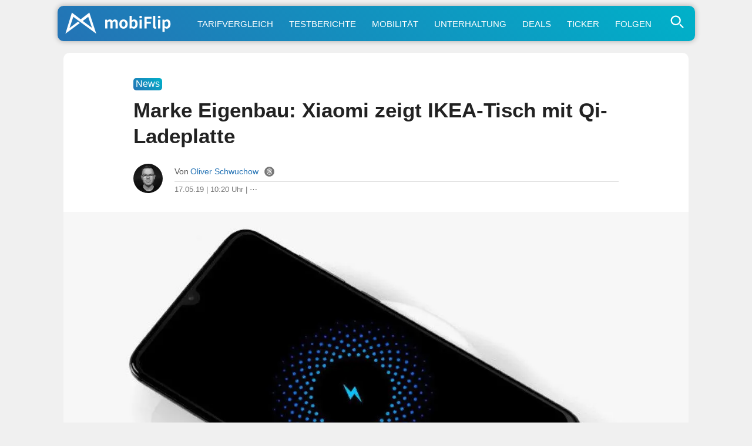

--- FILE ---
content_type: text/html; charset=UTF-8
request_url: https://www.mobiflip.de/shortnews/xiaomi-ikea-tisch-qi-ladeplatte/
body_size: 65569
content:
<!DOCTYPE html>
<html lang="de">
<head>
<meta charset="UTF-8">
<meta name="viewport" content="width=device-width, initial-scale=1.0">
<meta name="referrer" content="no-referrer-when-downgrade">

<title>Marke Eigenbau: Xiaomi zeigt IKEA-Tisch mit Qi-Ladeplatte</title>
<meta name="description" content="Ende 2018 gaben Xiaomi und IKEA offiziell bekannt, dass man eine strategische Partnerschaft eingegangen ist. Produkte wollte man noch keine zeigen und es …">
<meta name="robots" content="index, follow, max-snippet:-1, max-image-preview:large, max-video-preview:-1">
<link rel="canonical" href="https://www.mobiflip.de/shortnews/xiaomi-ikea-tisch-qi-ladeplatte/">

<style>
body{background-color:#f0f0f0;color:#222;font-weight:400;font-style:normal;line-height:100%;font-family:-apple-system,BlinkMacSystemFont,"Segoe UI",Roboto,Helvetica,Arial,sans-serif,"Apple Color Emoji","Segoe UI Emoji","Segoe UI Symbol";margin:0 auto;padding:0;border:0;font-size:100%;vertical-align:baseline;line-height:1}ol,ul{list-style:none}a,a:visited{color:#2473B5;text-decoration:none}a:hover{color:#2b90f5}#site,#site-wrap{overflow:hidden;width:100%}#head-main-wrap{width:100%}#head-main-top{width:100%;z-index:99999}#main-nav-wrap{float:left;width:100%;height:50px;z-index:9999;top:0;background:#fff}#main-nav-cont{width:100%}nav.main-menu-wrap ul li a{color:#999;font-weight:600}nav.main-menu-wrap ul li a:hover{color:#2473B5}h1,h2,h3,h4,h5,h6,h1 a,h2 a,h3 a,h4 a,h5 a,h6 a{color:#222}img{max-width:100%;height:auto}iframe,embed,object,video{max-width:100%}.nav-links-home a{color:#fff}div.wpappbox a{border-bottom:none}#sbutton{display:none}#steady-adblock-overlay-close{margin-top:10px!important}label{cursor:pointer;font-size:1.3em!important;margin-top:-5px!important}#menu-toggle{display:none}#menu{display:none}#menu-toggle:checked + #menu{display:block}#tab-col2{position:fixed}.svg-icon{width:1.2em;height:1.2em;vertical-align:text-bottom}.svg-icon-2{width:1em;height:1em}.svg-icon path,.svg-icon polygon,.svg-icon rect,.svg-icon-2 path,.svg-icon-2 polygon,.svg-icon-2 rect{fill:#777}.svg-icon circle,.svg-icon-2 circle{stroke:#999;stroke-width:1}label{cursor:pointer;font-size:1.3em!important;margin-top:-5px!important}.shortlist-ticker-steady{background:#009E60 !important;}.content-short a[rel*="nofollow"]:after{content: "\22C6";vertical-align: 5px;line-height: 0;font-size: 1.1em;border-bottom: 7px solid #fff;}@-moz-document url-prefix(){.content-short a[rel*=nofollow]:after{font-size:.6em;padding-left:3px;vertical-align:8px;border-bottom:11px solid #fff}}.content-short .update_box_content a[rel*="nofollow"]:after{border-bottom:7px solid #fdf4eb}a.button:after{border-bottom: none !important;}.btn.btn-secondary {background-color: #97a6b5;flex: auto;}.btn.btn-secondary a{color: white;}.buttons .btn.btn-secondary:hover {background-color: #89a;}html {scroll-behavior: smooth;}.content-comments,.comment{scroll-margin-top: 60px;}.comment-meta {line-height: 1.1;}#sidebar-wrap {display: none !important;}.home-wrap-in2 {margin-left:0 !important;}.content-short, .content-comments {max-width: 690px !important;margin: 0 auto !important;}.adslot_1{width:100%;height:280px;margin-bottom:20px;}#home-left-wrap .google-auto-placed{display:none;}.shortpost .google-auto-placed {display:block !important;}.trc_related_container a[rel*="nofollow"]:after{content:none;} .trc_rbox_header {border-top: 4px solid #eee !important;font-size: 0.9em !important;text-transform: uppercase;font-weight: 700 !important;padding: 5px 15px 15px 0 !important;position: relative !important;width: 100% !important;}.link-disclosure a, .link-attribution a{border-bottom: none !important;}
article #dsqkommentare .tbl-expandable-box-btn{border-radius:10px !important;-webkit-appearance:none;background:#2473b5!important;background:-moz-linear-gradient(45deg,#2473b5 0,#00b1c9 100%)!important;background:-webkit-linear-gradient(45deg,#2473b5 0,#00b1c9 100%)!important;background:linear-gradient(45deg,#2473b5 0,#00b1c9 100%)!important;border:none;color:#fff!important;font-weight:500!important;font-size:1em!important;border:none!important;max-width:680px!important;margin:28px 0!important;padding:5px 0;font-family:-apple-system,BlinkMacSystemFont,"Segoe UI",Roboto,Helvetica,Arial,sans-serif,"Apple Color Emoji","Segoe UI Emoji","Segoe UI Symbol"!important}article #dsqkommentare .tbl-expandable-box-btn:hover{background:#00b1c9!important;background:-moz-linear-gradient(45deg,#00b1c9 0,#2473b5 100%)!important;background:-webkit-linear-gradient(45deg,#00b1c9 0,#2473b5 100%)!important;background:linear-gradient(45deg,#00b1c9 0,#2473b5 100%)!important;color:#fff!important}#commenthide{display:none}#respond textarea::placeholder{text-align:center;font-size:1.1em;color:#777;padding:20px 10px}#respond textarea:focus::placeholder{color:transparent}.even .comment-reply-title, .odd .comment-reply-title{display:block}.comment-reply-title{display:none}#respond{padding:0 15px!important}.even #respond,.odd #respond{padding:15px 15px 0!important}.comment-content q,.comment-content blockquote{display:block;font-style:italic;font-size:0.9em;background:linear-gradient(45deg,#fff 0,#efefef 100%)!important;border:1px solid #ccc;border-radius:10px;margin:20px 10px;color:#666;padding:10px}.content-comments blockquote p{margin:0;padding:5px 0}#editor-toolbar{background:#f8f8f8;margin-top:-19px;padding:12px 8px 7px;border:1px solid #ddd;border-bottom-left-radius:10px;border-bottom-right-radius:10px}.even #editor-toolbar,.odd #editor-toolbar{margin-top:-23px}#editor-toolbar button{margin-right:12px;appearance:none;-webkit-appearance:none;border-radius:5px;border:1px solid #ddd;padding:5px 7px;min-width:30px;color:#000;background:#fff;font-family:Menlo,Consolas,Monaco,Liberation Mono,Lucida Console,monospace;}.abobtn{background:#581845;display:inline-block}.autors-widget{margin:20px auto;}#taboola-below-article-thumbnails[data-feed-main-container-id="taboola-below-article-thumbnails"].tbl-feed-full-width{margin-left:0 !important;margin-right:0 !important}.deskyes{margin-top:-5px;}ins.adsbygoogle[data-ad-status="unfilled"]{display:none !important;}img:is([sizes="auto" i],[sizes^="auto," i]){contain-intrinsic-size:3000px 1500px}#breadcrumblist{line-height:1.4}
.comment-form-author input,.comment-form-email input{font-size:inherit;line-height:inherit;font-family:inherit}
</style>

<link rel="dns-prefetch" href="//steady.page">
<link rel="dns-prefetch" href="//steadycdn.com">
<link rel="preconnect" href="//steady.page" crossorigin>
<link rel="preconnect" href="//steadycdn.com" crossorigin>
<link rel="preload" href="https://steady.page/widget_loader/6a1ad8a2-57c6-4a8a-8407-6cfcaa9f0b0f" as="script">
<script>
!function(d,u){var done=false,s=d.createElement("script");s.src=u;s.onload=function(){done=true};d.head.appendChild(s);setTimeout(function(){if(!done){var f=d.createElement("script");f.src=u;f.async=true;d.head.appendChild(f)}},4e3)}(document,"https://steady.page/widget_loader/6a1ad8a2-57c6-4a8a-8407-6cfcaa9f0b0f");
</script>

<script type="steady-switch" data-when="subscription"><!--
<style>
.scroll-to-top{position:fixed;bottom:10px;right:10px;text-decoration:none;background:#ddd;color:#2473b5;padding:10px 15px;border-radius:10px;font-size:15px;z-index:1000;opacity:.8;transition:opacity .3s}.scroll-to-top:hover{opacity:1}@media (max-width:1190px){.scroll-to-top{display:none}}.abobtn{display:none!important}.post-cont-in{margin:auto!important;max-width:690px!important}#post-sidebar-wrap{display:none!important}body.dark-mode,.dark-mode #body-main-wrap{background-color:#222}.dark-mode #content-main a,.dark-mode #content-main a:visited,.dark-mode .content-short a,.dark-mode .content-short a:visited,.dark-mode .price{color:#2b90f5;text-decoration:none}.dark-mode .update_box_content,.dark-mode .info_box_content,.dark-mode .warning_box_content{color:#fff;background:#000}.dark-mode .embed-title,.dark-mode .embed-excerpt{color:#f8f8f8 !important;}.dark-mode #content-main a:hover,.dark-mode .content-short a:hover{color:#55A6F7}#sbutton{display:inline-block;border-radius:1px;background:#291E38!important;border:1px solid #291E38;cursor:pointer;font-size:1.1em;color:#fff;padding:2px 7px 5px;vertical-align:middle!important}.dark-mode #sbutton{background:#333!important;border:1px solid #333}.dark-mode ul.blog-widget-list li,.dark-mode ul.blog-widget-list-ticker li,.dark-mode .wrapper,.dark-mode .shortlist{border-bottom:1px solid #333}.dark-mode ul.blog-widget-list li,.dark-mode ul.blog-widget-list-ticker li{background:#000}.dark-mode .infinite-post, .dark-mode input[id^="spoiler"] ~ .spoiler {background:#000;color:#fff}.dark-mode .blog-widget-text h2,.dark-mode .shortahead,.dark-mode .blog-widget-text h2 a{color:#fff}.dark-mode div.description{background-color:#000;color:#fff}.dark-mode .inf-more-but,.dark-mode .shortlist:first-child,.dark-mode .shortlist-ticker-date,.dark-mode .kurzspancatsingle,.dark-mode .button-short,.dark-mode .button,.dark-mode #subnav li{background:#0a2235!important;background:-moz-linear-gradient(left,#0a2235 0%,#174a75 100%)!important;background:-webkit-linear-gradient(left,#0a2235 0%,#174a75 100%)!important;background:linear-gradient(to right,#0a2235 0%,#174a75 100%)!important;filter:progid:DXImageTransform.Microsoft.gradient(startColorstr='#0a2235',endColorstr='#174a75',GradientType=1)!important}.dark-mode h1.arch-head,.dark-mode h1.cat-head,.dark-mode .archiveinfo{background:#000;color:#FFF;border-bottom:1px solid #333}.dark-mode #mobinav{background:#0a2235!important;background:-moz-linear-gradient(left,#0a2235 0%,#174a75 100%)!important;background:-webkit-linear-gradient(left,#0a2235 0%,#174a75 100%)!important;background:linear-gradient(to right,#0a2235 0%,#174a75 100%)!important;filter:progid:DXImageTransform.Microsoft.gradient(startColorstr='#0a2235',endColorstr='#174a75',GradientType=1)!important}.dark-mode .themen-fly-wrap{background:#000;border:2px solid #333;color:#fff}.dark-mode #foot-wrap{background:#222;color:#fff}.dark-mode .mobihaupt300{background:#000;color:#fff;border:2px solid #333}.dark-mode #post-left-col{background:#000}.dark-mode #disqus_thread{margin:30px -10px 0;padding:0 20px;background:#ddd;border-radius:10px}.dark-mode h1,.dark-mode h2,.dark-mode h3,.dark-mode h4,.dark-mode h5,.dark-mode h6,.dark-mode #content-main h1.post-title,.dark-mode h1.post-title,.dark-mode .produktdatum,.dark-mode #content-main p,.dark-mode #content-main ol li,.dark-mode #content-main ul li,.dark-mode #content-main ol li,.dark-mode #reviewautor,.dark-mode .hreview,.dark-mode .asatitle{color:#fff}.dark-mode .sharep,.dark-mode .sharep a{background:#333;border-bottom:1px solid #333;color:#ddd!important}.dark-mode .quelle{color:#aaa;border-top:4px solid #333}.dark-mode .dag_spoiler,.dark-mode .asadivmain,.dark-mode .embedpostwrapper{background:#333}.dark-mode h1.post-title-short,.dark-mode .content-short p,.dark-mode span.post-header,.dark-mode .post-info-text,.dark-mode .content-short li{color:#fff}.dark-mode .shortpost{background:#000}.dark-mode .comment-reply-title{color:#f8f8f8}.dark-mode .embed-content {color:#f8f8f8;background:#222}.post-header-div{margin-top:15px}#adslot_1,.leader-wrap{display:none !important;}.dark-mode .content-short a[rel*="nofollow"]:after{border-bottom: 7px solid #000;}.comments-area {margin:45px 0!important;}.dark-mode .blog-widget-text-featured h2,.dark-mode p.description_content {-webkit-text-fill-color: #fff;background:none;}.dark-mode .content-short blockquote{color:#f8f8f8!important;background:#333}.dark-mode .comment-body,.dark-mode #respond {color:#f8f8f8!important;background:#222!important;}.dark-mode #breadcrumblist{color:#f8f8f8;}.logo-link::after{content:"+";position:absolute;top:3px;right:5px;font-size:20px;color:#fff;font-weight:500;width:20px;height:20px;text-align:center;line-height:20px}</style>
--></script>
<link rel="icon" type="image/png" href="/favicon-512x512.png" sizes="512x512" />
<link rel="icon" type="image/png" href="/favicon-96x96.png" sizes="96x96" />
<link rel="icon" type="image/png" href="/favicon-32x32.png" sizes="32x32" />
<link rel="icon" type="image/png" href="/favicon-16x16.png" sizes="16x16" />
<link rel="icon" href="/favicon.ico" />
<link rel="icon" type="image/svg+xml" href="/favicon.svg" />
<link rel="apple-touch-icon" sizes="180x180" href="/apple-touch-icon.png" />
<link rel="manifest" href="/site.webmanifest" />
<link rel="mask-icon" href="/safari-pinned-tab.svg" color="#2473b5" />
<meta name="msapplication-TileColor" content="#ffffff" />
<meta name="theme-color" content="#f0f0f0">
<link rel="alternate" type="application/rss+xml" title="mobiFlip Feed" href="https://www.mobiflip.de/feed/" />
 
<meta property="fb:pages" content="101999136772" />	
<meta property="fb:app_id" content="894419817320700" />
<meta property="article:author" content="https://www.facebook.com/schwuchow" /> 
<meta property='article:publisher' content='https://www.facebook.com/mobiFlip' />
 
<script type="text/javascript">
/* <![CDATA[ */
window.koko_analytics = {"url":"https:\/\/www.mobiflip.de\/koko-analytics-collect.php","site_url":"https:\/\/www.mobiflip.de","post_id":374929,"path":"\/shortnews\/xiaomi-ikea-tisch-qi-ladeplatte\/","method":"fingerprint","use_cookie":false};
/* ]]> */
</script>
<link rel='preconnect' href='//i0.wp.com' />
<link rel='stylesheet' id='mvp-style-css' href='https://www.mobiflip.de/wp-content/themes/mobiThemeV3/style.3.0.8.min.css' type='text/css' media='all' />
<link rel='shortlink' href='https://www.mobiflip.de/?p=374929' />
<meta property="og:title" content="Marke Eigenbau: Xiaomi zeigt IKEA-Tisch mit Qi-Ladeplatte" />
<meta property="og:description" content="Ende 2018 gaben Xiaomi und IKEA offiziell bekannt, dass man eine strategische Partnerschaft eingegangen ist. Produkte wollte man noch keine zeigen und es …" />
<meta property="og:type" content="article" />
<meta property="og:url" content="https://www.mobiflip.de/shortnews/xiaomi-ikea-tisch-qi-ladeplatte/" />
<meta property="og:site_name" content="mobiFlip" />
<meta property="og:locale" content="de_DE" />
<meta property="og:image" content="https://i0.wp.com/www.mobiflip.de/wp-content/uploads/2019/02/xiaomi-qi-20-w-ladeplatte.jpg?fit=1200%2C739&#038;ssl=1" />
<meta property="og:image:width" content="1600" />
<meta property="og:image:height" content="927" />
<meta property="article:published_time" content="2019-05-17T10:20:22+02:00" />
<meta property="article:modified_time" content="2019-05-17T10:12:37+02:00" />
<meta property="article:tag" content="aff" />
<meta property="article:tag" content="Android" />
<meta property="article:tag" content="ikea" />
<meta property="article:tag" content="Xiaomi" />
<meta name="twitter:card" content="summary_large_image" />
<meta name="twitter:title" content="Marke Eigenbau: Xiaomi zeigt IKEA-Tisch mit Qi-Ladeplatte" />
<meta name="twitter:description" content="Ende 2018 gaben Xiaomi und IKEA offiziell bekannt, dass man eine strategische Partnerschaft eingegangen ist. Produkte wollte man noch keine zeigen und es …" />
<meta name="twitter:image" content="https://i0.wp.com/www.mobiflip.de/wp-content/uploads/2019/02/xiaomi-qi-20-w-ladeplatte.jpg?fit=1200%2C739&#038;ssl=1" />
<meta name="twitter:site" content="@mobiFlip" />
<link rel="amphtml" href="https://www.mobiflip.de/shortnews/xiaomi-ikea-tisch-qi-ladeplatte/amp/"><script type="steady-switch" data-when="no-subscription"><!--
<script async src="https://pagead2.googlesyndication.com/pagead/js/adsbygoogle.js?client=ca-pub-1422025147094863" crossorigin="anonymous"></script>
<script type="text/javascript">
  window._taboola = window._taboola || [];
  _taboola.push({article:'auto'});
  !function (e, f, u, i) {
    if (!document.getElementById(i)){
      e.async = 1;
      e.src = u;
      e.id = i;
      f.parentNode.insertBefore(e, f);
    }
  }(document.createElement('script'),
  document.getElementsByTagName('script')[0],
  '//cdn.taboola.com/libtrc/mobiflip/loader.js',
  'tb_loader_script');
  if(window.performance && typeof window.performance.mark == 'function')
    {window.performance.mark('tbl_ic');}
</script>
 --></script>
  
<style id='global-styles-inline-css' type='text/css'>
:root{--wp--preset--aspect-ratio--square: 1;--wp--preset--aspect-ratio--4-3: 4/3;--wp--preset--aspect-ratio--3-4: 3/4;--wp--preset--aspect-ratio--3-2: 3/2;--wp--preset--aspect-ratio--2-3: 2/3;--wp--preset--aspect-ratio--16-9: 16/9;--wp--preset--aspect-ratio--9-16: 9/16;--wp--preset--color--black: #000000;--wp--preset--color--cyan-bluish-gray: #abb8c3;--wp--preset--color--white: #ffffff;--wp--preset--color--pale-pink: #f78da7;--wp--preset--color--vivid-red: #cf2e2e;--wp--preset--color--luminous-vivid-orange: #ff6900;--wp--preset--color--luminous-vivid-amber: #fcb900;--wp--preset--color--light-green-cyan: #7bdcb5;--wp--preset--color--vivid-green-cyan: #00d084;--wp--preset--color--pale-cyan-blue: #8ed1fc;--wp--preset--color--vivid-cyan-blue: #0693e3;--wp--preset--color--vivid-purple: #9b51e0;--wp--preset--gradient--vivid-cyan-blue-to-vivid-purple: linear-gradient(135deg,rgb(6,147,227) 0%,rgb(155,81,224) 100%);--wp--preset--gradient--light-green-cyan-to-vivid-green-cyan: linear-gradient(135deg,rgb(122,220,180) 0%,rgb(0,208,130) 100%);--wp--preset--gradient--luminous-vivid-amber-to-luminous-vivid-orange: linear-gradient(135deg,rgb(252,185,0) 0%,rgb(255,105,0) 100%);--wp--preset--gradient--luminous-vivid-orange-to-vivid-red: linear-gradient(135deg,rgb(255,105,0) 0%,rgb(207,46,46) 100%);--wp--preset--gradient--very-light-gray-to-cyan-bluish-gray: linear-gradient(135deg,rgb(238,238,238) 0%,rgb(169,184,195) 100%);--wp--preset--gradient--cool-to-warm-spectrum: linear-gradient(135deg,rgb(74,234,220) 0%,rgb(151,120,209) 20%,rgb(207,42,186) 40%,rgb(238,44,130) 60%,rgb(251,105,98) 80%,rgb(254,248,76) 100%);--wp--preset--gradient--blush-light-purple: linear-gradient(135deg,rgb(255,206,236) 0%,rgb(152,150,240) 100%);--wp--preset--gradient--blush-bordeaux: linear-gradient(135deg,rgb(254,205,165) 0%,rgb(254,45,45) 50%,rgb(107,0,62) 100%);--wp--preset--gradient--luminous-dusk: linear-gradient(135deg,rgb(255,203,112) 0%,rgb(199,81,192) 50%,rgb(65,88,208) 100%);--wp--preset--gradient--pale-ocean: linear-gradient(135deg,rgb(255,245,203) 0%,rgb(182,227,212) 50%,rgb(51,167,181) 100%);--wp--preset--gradient--electric-grass: linear-gradient(135deg,rgb(202,248,128) 0%,rgb(113,206,126) 100%);--wp--preset--gradient--midnight: linear-gradient(135deg,rgb(2,3,129) 0%,rgb(40,116,252) 100%);--wp--preset--font-size--small: 13px;--wp--preset--font-size--medium: 20px;--wp--preset--font-size--large: 36px;--wp--preset--font-size--x-large: 42px;--wp--preset--spacing--20: 0.44rem;--wp--preset--spacing--30: 0.67rem;--wp--preset--spacing--40: 1rem;--wp--preset--spacing--50: 1.5rem;--wp--preset--spacing--60: 2.25rem;--wp--preset--spacing--70: 3.38rem;--wp--preset--spacing--80: 5.06rem;--wp--preset--shadow--natural: 6px 6px 9px rgba(0, 0, 0, 0.2);--wp--preset--shadow--deep: 12px 12px 50px rgba(0, 0, 0, 0.4);--wp--preset--shadow--sharp: 6px 6px 0px rgba(0, 0, 0, 0.2);--wp--preset--shadow--outlined: 6px 6px 0px -3px rgb(255, 255, 255), 6px 6px rgb(0, 0, 0);--wp--preset--shadow--crisp: 6px 6px 0px rgb(0, 0, 0);}:where(.is-layout-flex){gap: 0.5em;}:where(.is-layout-grid){gap: 0.5em;}body .is-layout-flex{display: flex;}.is-layout-flex{flex-wrap: wrap;align-items: center;}.is-layout-flex > :is(*, div){margin: 0;}body .is-layout-grid{display: grid;}.is-layout-grid > :is(*, div){margin: 0;}:where(.wp-block-columns.is-layout-flex){gap: 2em;}:where(.wp-block-columns.is-layout-grid){gap: 2em;}:where(.wp-block-post-template.is-layout-flex){gap: 1.25em;}:where(.wp-block-post-template.is-layout-grid){gap: 1.25em;}.has-black-color{color: var(--wp--preset--color--black) !important;}.has-cyan-bluish-gray-color{color: var(--wp--preset--color--cyan-bluish-gray) !important;}.has-white-color{color: var(--wp--preset--color--white) !important;}.has-pale-pink-color{color: var(--wp--preset--color--pale-pink) !important;}.has-vivid-red-color{color: var(--wp--preset--color--vivid-red) !important;}.has-luminous-vivid-orange-color{color: var(--wp--preset--color--luminous-vivid-orange) !important;}.has-luminous-vivid-amber-color{color: var(--wp--preset--color--luminous-vivid-amber) !important;}.has-light-green-cyan-color{color: var(--wp--preset--color--light-green-cyan) !important;}.has-vivid-green-cyan-color{color: var(--wp--preset--color--vivid-green-cyan) !important;}.has-pale-cyan-blue-color{color: var(--wp--preset--color--pale-cyan-blue) !important;}.has-vivid-cyan-blue-color{color: var(--wp--preset--color--vivid-cyan-blue) !important;}.has-vivid-purple-color{color: var(--wp--preset--color--vivid-purple) !important;}.has-black-background-color{background-color: var(--wp--preset--color--black) !important;}.has-cyan-bluish-gray-background-color{background-color: var(--wp--preset--color--cyan-bluish-gray) !important;}.has-white-background-color{background-color: var(--wp--preset--color--white) !important;}.has-pale-pink-background-color{background-color: var(--wp--preset--color--pale-pink) !important;}.has-vivid-red-background-color{background-color: var(--wp--preset--color--vivid-red) !important;}.has-luminous-vivid-orange-background-color{background-color: var(--wp--preset--color--luminous-vivid-orange) !important;}.has-luminous-vivid-amber-background-color{background-color: var(--wp--preset--color--luminous-vivid-amber) !important;}.has-light-green-cyan-background-color{background-color: var(--wp--preset--color--light-green-cyan) !important;}.has-vivid-green-cyan-background-color{background-color: var(--wp--preset--color--vivid-green-cyan) !important;}.has-pale-cyan-blue-background-color{background-color: var(--wp--preset--color--pale-cyan-blue) !important;}.has-vivid-cyan-blue-background-color{background-color: var(--wp--preset--color--vivid-cyan-blue) !important;}.has-vivid-purple-background-color{background-color: var(--wp--preset--color--vivid-purple) !important;}.has-black-border-color{border-color: var(--wp--preset--color--black) !important;}.has-cyan-bluish-gray-border-color{border-color: var(--wp--preset--color--cyan-bluish-gray) !important;}.has-white-border-color{border-color: var(--wp--preset--color--white) !important;}.has-pale-pink-border-color{border-color: var(--wp--preset--color--pale-pink) !important;}.has-vivid-red-border-color{border-color: var(--wp--preset--color--vivid-red) !important;}.has-luminous-vivid-orange-border-color{border-color: var(--wp--preset--color--luminous-vivid-orange) !important;}.has-luminous-vivid-amber-border-color{border-color: var(--wp--preset--color--luminous-vivid-amber) !important;}.has-light-green-cyan-border-color{border-color: var(--wp--preset--color--light-green-cyan) !important;}.has-vivid-green-cyan-border-color{border-color: var(--wp--preset--color--vivid-green-cyan) !important;}.has-pale-cyan-blue-border-color{border-color: var(--wp--preset--color--pale-cyan-blue) !important;}.has-vivid-cyan-blue-border-color{border-color: var(--wp--preset--color--vivid-cyan-blue) !important;}.has-vivid-purple-border-color{border-color: var(--wp--preset--color--vivid-purple) !important;}.has-vivid-cyan-blue-to-vivid-purple-gradient-background{background: var(--wp--preset--gradient--vivid-cyan-blue-to-vivid-purple) !important;}.has-light-green-cyan-to-vivid-green-cyan-gradient-background{background: var(--wp--preset--gradient--light-green-cyan-to-vivid-green-cyan) !important;}.has-luminous-vivid-amber-to-luminous-vivid-orange-gradient-background{background: var(--wp--preset--gradient--luminous-vivid-amber-to-luminous-vivid-orange) !important;}.has-luminous-vivid-orange-to-vivid-red-gradient-background{background: var(--wp--preset--gradient--luminous-vivid-orange-to-vivid-red) !important;}.has-very-light-gray-to-cyan-bluish-gray-gradient-background{background: var(--wp--preset--gradient--very-light-gray-to-cyan-bluish-gray) !important;}.has-cool-to-warm-spectrum-gradient-background{background: var(--wp--preset--gradient--cool-to-warm-spectrum) !important;}.has-blush-light-purple-gradient-background{background: var(--wp--preset--gradient--blush-light-purple) !important;}.has-blush-bordeaux-gradient-background{background: var(--wp--preset--gradient--blush-bordeaux) !important;}.has-luminous-dusk-gradient-background{background: var(--wp--preset--gradient--luminous-dusk) !important;}.has-pale-ocean-gradient-background{background: var(--wp--preset--gradient--pale-ocean) !important;}.has-electric-grass-gradient-background{background: var(--wp--preset--gradient--electric-grass) !important;}.has-midnight-gradient-background{background: var(--wp--preset--gradient--midnight) !important;}.has-small-font-size{font-size: var(--wp--preset--font-size--small) !important;}.has-medium-font-size{font-size: var(--wp--preset--font-size--medium) !important;}.has-large-font-size{font-size: var(--wp--preset--font-size--large) !important;}.has-x-large-font-size{font-size: var(--wp--preset--font-size--x-large) !important;}
/*# sourceURL=global-styles-inline-css */
</style>
</head>

<body class="wp-singular shortnews-template-default single single-shortnews postid-374929 wp-theme-mobiThemeV3">
 <div id="site" class="left relative">
        <div id="site-wrap" class="left relative">
            <div id="head-main-wrap" class="left relative">
                 <div id="mobinav">
	<ul><li> <div>                                             	<a href="https://www.mobiflip.de/" class="logo-link" title="mobiFlip.de Startseite"><img src="[data-uri]" width="420" height="100" alt="mobiFlip" title="mobiFlip.de"/></a>
											                                        </div>
                                        </li>
<li><a title="Handytarif-Vergleich" href="https://www.mobiflip.de/tarifrechner/">Tarifvergleich</a></li>
<li><a title="Unsere Testberichte" href="https://www.mobiflip.de/thema/testberichte/">Testberichte</a></li>
<li><a title="Mobilität" href="https://www.mobiflip.de/thema/mobilitaet/">Mobilität</a></li>
<li><a title="Unterhaltung" href="https://www.mobiflip.de/thema/unterhaltung/">Unterhaltung</a></li>
<li><a title="Deals" href="https://www.mobiflip.de/tag/deal/">Deals</a></li>
<li><a title="Newsticker" href="https://www.mobiflip.de/ticker/">Ticker</a></li>
<li><a title="mobiFlip folgen" href="https://www.mobiflip.de/folge-mobiflip/">Folgen</a></li>
</ul>              
          <span class="themen-search-but"><label for="menu-toggle">
<svg class="svg-icon-search"  xmlns="http://www.w3.org/2000/svg" viewBox="0 0 64 64" width="64" height="64" fill="none" stroke="currentColor" stroke-width="5" stroke-linecap="round" stroke-linejoin="round">
  <circle cx="26" cy="26" r="16"/>
  <line x1="42" y1="42" x2="52" y2="52"/>
</svg>
  </label></span>
<input type="checkbox" id="menu-toggle"/>
<div id="menu" class="themen-fly-wrap"> 
<ul class="horizontal-list-fly">
<li><form method="get" id="searchform" action="https://www.mobiflip.de/">
<input type="text" class="field" name="s" id="s" placeholder="Suchwort + Enter &#8629;" />
</form></li>
<li class="deskyes"><a href="https://www.mobiflip.de/themen/" title="Alle Themen">Alle Themenbereiche aufrufen &rsaquo;</a></li>
<li><label for="menu-toggle">&#x2715;</label></li>
</ul>
</div>
</div></div></div>
            <!--main-nav-wrap-->
        </div>
        <!--head-main-wrap-->
<div id="body-main-wrap" class="left relative">
<div class="body-main-out relative">
    <div class="body-main-in">
        <div id="body-main-cont" class="left relative">
            <div id="home-main-wrap" class="left relative">
	<div class="home-wrap-out1">
		<div class="home-wrap-in1">
			<div id="home-left-wrap" class=" left relative">
				<div class="home-wrap-out2">
                    
<div class="home-wrap-in2">
<div id="tab-col1" class="home-left-col relative tab-col-cont">
 <div id="single-mid-wrap" class="relative">
<div class="home-widget left relative">
<div class="blog-widget-wrap left relative">
    

<div class="blog-widget-list left relative infinite-content">
<article class="shortpost">
<header id="post-header"><span class="post-info-text"><span class="kurzspancatsingle">News</span><h1 class="post-title-short left entry-title">Marke Eigenbau: Xiaomi zeigt IKEA-Tisch mit Qi-Ladeplatte</h1>
<div id="post-info-wrap" class="left relative">
										<div class="post-info-out">
											<div class="post-info-img left relative">
												<img alt="Autor-Bild" src="https://www.mobiflip.de/wp-content/uploads/2022/09/os2022.jpg">
											</div><!--post-info-img-->
											<div class="post-info-in">
												<div class="post-info-right left relative">
													<div class="post-info-name left relative">
														<span class="post-info-text">Von</span> <span class="author-name author vcard fn"><a href="https://www.mobiflip.de/author/oliver/" title="Beiträge von Oliver Schwuchow" rel="author">Oliver Schwuchow</a></span> <span class="author-twitter"><a href="https://www.threads.net/@oschwuchow" title="Autor bei Threads" rel="noopener" class="twitter-but" target="_blank"><svg class="svg-icon-2" xmlns="http://www.w3.org/2000/svg" xmlns:xlink="http://www.w3.org/1999/xlink" version="1.1" id="Layer_1" width="128px" height="128px" viewBox="0 0 128 128" enable-background="new 0 0 128 128" xml:space="preserve"><g><g><path d="M59.431,67.349c-1.505,0.942-2.334,2.107-2.535,3.563c-0.253,1.836,0.546,3.125,1.261,3.885    c1.543,1.638,4.191,2.483,7.088,2.254c6.33-0.492,8.473-5.595,9.003-10.709c-2.376-0.565-4.707-0.848-6.858-0.848    C64.199,65.494,61.402,66.114,59.431,67.349z"/></g><g><path d="M64.076,0.962h-0.152C29.109,0.962,0.886,29.185,0.886,64v0c0,34.815,28.223,63.038,63.038,63.038h0.152    c34.815,0,63.038-28.223,63.038-63.038v0C127.114,29.185,98.891,0.962,64.076,0.962z M37.892,66.349    c0.267,8.744,3.392,29.082,26.582,29.082c12.672,0,22.229-6.817,22.229-15.858c0-4.725-1.45-7.919-4.82-10.182    c-1.676,9.247-7.4,14.966-16.016,15.637c-5.356,0.419-10.296-1.311-13.531-4.744c-2.704-2.87-3.899-6.586-3.364-10.465    c0.521-3.783,2.729-7.068,6.215-9.251c4.707-2.946,11.425-3.797,18.656-2.488c-1.366-5.743-5.028-7.283-8.206-7.448    c-6.487-0.336-8.837,3.362-9.084,3.786l-7.033-3.811c0.186-0.351,4.662-8.573,16.532-7.964    c7.371,0.382,15.215,5.343,16.231,17.927c8.35,3.595,12.42,9.837,12.42,19.003c0,13.602-12.995,23.858-30.229,23.858    c-20.947,0-33.874-13.771-34.578-36.838c-0.432-14.117,3.068-25.422,10.12-32.693c6.004-6.191,14.33-9.33,24.746-9.33    c25.065,0,31.793,19.129,33.259,24.992l-7.762,1.939c-1.422-5.692-6.754-18.931-25.497-18.931c-8.169,0-14.563,2.321-19.003,6.899    C38.797,46.646,37.638,58.048,37.892,66.349z"/></g></g></svg></a></span><script type="steady-switch" data-when="subscription"><!-- <span style="float:right;"><a href="#dsqkommentare" title="Direkt zu den Kommentaren"><svg class="svg-icon" viewBox="0 0 20 20">
							<path fill="none" d="M14.9,6.707c-0.804-2.497-3.649-4.351-7.035-4.351c-4.008,0-7.27,2.594-7.27,5.782
								c0,2.163,1.516,4.133,3.903,5.122v3.091c0,0.251,0.144,0.478,0.372,0.586c0.087,0.042,0.182,0.062,0.276,0.062
								c0.148,0,0.295-0.051,0.412-0.15l3.678-3.038c0.14-0.022,0.275-0.057,0.413-0.084c0.655,0.666,1.544,1.185,2.607,1.46
								c0.198,0.051,0.401,0.094,0.608,0.125l2.641,2.182c0.118,0.099,0.264,0.15,0.413,0.15c0.094,0,0.188-0.02,0.276-0.062
								c0.228-0.108,0.372-0.335,0.372-0.586v-2.135c1.74-0.761,2.84-2.231,2.84-3.846C19.405,8.862,17.456,7.073,14.9,6.707z
								 M8.885,12.552c-0.019,0.003-0.032,0.018-0.051,0.022c-0.101,0.022-0.2,0.056-0.281,0.123l-2.76,2.28v-2.161
								c0-0.275-0.175-0.521-0.434-0.612C3.253,11.467,1.89,9.871,1.89,8.138c0-2.474,2.68-4.487,5.975-4.487
								c2.604,0,4.801,1.265,5.617,3.014c0.187,0.401,0.302,0.823,0.33,1.268c0.005,0.069,0.028,0.134,0.028,0.205
								c0,1.819-1.481,3.438-3.706,4.129c-0.115,0.037-0.224,0.08-0.343,0.111C9.497,12.455,9.196,12.513,8.885,12.552z M15.703,13.809
								c-0.259,0.091-0.434,0.336-0.434,0.612v1.199l-1.723-1.422c-0.095-0.079-0.211-0.129-0.333-0.144
								c-0.219-0.028-0.431-0.068-0.636-0.121c-0.545-0.14-1.023-0.364-1.433-0.64c2.423-0.969,3.99-2.942,3.99-5.155
								c0-0.024-0.004-0.047-0.005-0.071c1.718,0.385,2.98,1.553,2.98,2.948C18.11,12.202,17.165,13.299,15.703,13.809z"></path>
							<path fill="none" d="M4.68,7.591h6.167c0.358,0,0.648-0.29,0.648-0.648s-0.29-0.648-0.648-0.648H4.68
								c-0.358,0-0.648,0.29-0.648,0.648S4.323,7.591,4.68,7.591z"></path>
							<path fill="none" d="M8.709,8.636H4.68c-0.358,0-0.648,0.29-0.648,0.648c0,0.358,0.29,0.648,0.648,0.648h4.028
								c0.358,0,0.648-0.29,0.648-0.648C9.356,8.926,9.067,8.636,8.709,8.636z"></path>
						</svg> ↓</a></span> --></script>
													</div><!--post-info-name-->
												<div class="post-info-date left relative">
														<div class="post-info-text"><span class="post-date"><time datetime="2019-05-17T10:20:22+02:00">17.05.19 | 10:20 Uhr</time> | <a href="#dsqkommentare" title="Zu den Kommentaren">&ctdot;</a></span>                                                    </div><!--post-info-date-->
												</div><!--post-info-right-->
											</div><!--post-info-in-->
										</div><!--post-info-out-->
									</div><!--post-info-wrap-->
  </header><!--post-header-->
    
    
    
<div class="post-feat-img-short">
<figure class="featured-image-wrapper"><img width="1065" height="656" src="https://i0.wp.com/www.mobiflip.de/wp-content/uploads/2019/02/xiaomi-qi-20-w-ladeplatte.jpg?fit=1065%2C656&amp;ssl=1" class="wp-post-image wp-post-image" alt="Xiaomi Qi 20 W Ladeplatte" loading="eager" fetchpriority="high" decoding="async" srcset="https://i0.wp.com/www.mobiflip.de/wp-content/uploads/2019/02/xiaomi-qi-20-w-ladeplatte.jpg?w=1200&amp;ssl=1 1200w, https://i0.wp.com/www.mobiflip.de/wp-content/uploads/2019/02/xiaomi-qi-20-w-ladeplatte.jpg?resize=690%2C425&amp;ssl=1 690w, https://i0.wp.com/www.mobiflip.de/wp-content/uploads/2019/02/xiaomi-qi-20-w-ladeplatte.jpg?resize=768%2C473&amp;ssl=1 768w" sizes="(max-width: 1065px) 100vw, 1065px" /></figure>
</div>
    
 

<div class="content-short">        

    <p>Ende 2018 gaben Xiaomi und IKEA offiziell bekannt, dass man <a href="https://www.mobiflip.de/xiaomi-ikea-partner/">eine strategische Partnerschaft eingegangen ist</a>. Produkte wollte man noch keine zeigen und es ist bis heute noch unklar, wohin die Reise der beiden genau gehen wird.</p>
<p>Nun zeigte Xiaomi einen Tisch, auf den man ein Mi 9 legte, welches dann kabellos geladen wurde. Viele hätten nun mit dem ersten Produkt gerechnet, doch es ist am Ende ein DIY-Projekt. Dazu benötigt man <a href="https://shara.li/c/2a5xq6ioPw" rel="nofollow">diesen günstigen Tisch von IKEA</a>, <a href="https://shara.li/c/vP2k7z306N" rel="nofollow">diese Lochsäge von IKEA</a> und <a href="https://www.mobiflip.de/shortnews/xiaomi-qi-powerbank-platte-auto/">die neue Qi-Ladeplatte von Xiaomi</a>, welches das Mi 9 mit bis zu 20 Watt kabellos laden kann. Und noch etwas Geschick.</p>
<p>Die Lösung mit dem Eigenbau kennen wir bereits seit Jahren von IKEA, man bietet ja auch <a href="https://shara.li/c/A3OKkLfCU0" rel="nofollow">eigene Qi-Ladeplatten an</a>, die man in den Tischen unterbringen kann. Die können zwar nur mit 5 Watt laden, was aber an Orten wie beim Nachttisch oder Schreibtisch vielen ausreichen dürfte. Diese Idee hat Xiaomi also genutzt, nur eben mit der eigenen Ladeplatte und optisch etwas eleganter.</p>
<p>Im folgenden Video könnt ihr euch den Teaser und dann auch das DIY-Video von Xiaomi anschauen. Den Beitrag findet ihr sonst auch <a href="https://www.weibo.com/2202387347/HuAoukmCp">direkt bei Weibo</a>.</p>
<p><a href="https://www.youtube.com/watch?v=ffFGxNLcfKA" rel="nofollow">https://www.youtube.com/watch?v=ffFGxNLcfKA</a></p>


        
    <div class="clearfix"></div> 
                <p style="text-align:center;">
                <a href="https://www.gizmochina.com/2019/05/17/xiaomi-and-ikea-are-teaming-up-to-make-a-20w-wireless-charging-table/" class="button-short" target="_blank">Mehr dazu <img style="height:17px;width:auto;margin-left:10px;margin-bottom:-3px;"  src="[data-uri]"></a></p>    
         <p class="sharep-short"><span class="sharep-short-star">⋆</span>Über diesen Affiliate-Link unterstützt du mobiFlip – Werbung ohne Zusatzkosten für dich.</p>
     <br/>

    

<script type="steady-switch" data-when="no-subscription"><!--
<p><div id="taboola-below-article-thumbnails"></div></p>
<script type="text/javascript">
  window._taboola = window._taboola || [];
  _taboola.push({
    mode: 'thumbnails-a',
    container: 'taboola-below-article-thumbnails',
    placement: 'Below Article Thumbnails',
    target_type: 'mix'
  });
</script>
--></script>    
 
</div>

<div class="content-comments" id="dsqkommentare"><br/><div class="post-header-div" ><span class="reportbug">
<a href="mailto:fehlerbericht@mobiflip.de?subject=Fehler in „Marke Eigenbau: Xiaomi zeigt IKEA-Tisch mit Qi-Ladeplatte“&body=Fehlerbeschreibung: %0D%0A%0D%0ABetrifft URL: https://www.mobiflip.de/shortnews/xiaomi-ikea-tisch-qi-ladeplatte/">Fehler melden</a></span><span class="post-header">Kommentare</span></div> 
   
       
          </br>
    <p>    

<div id="comments" class="comments-area">

<ol class="comment-list">
<li class="comment even thread-even depth-1 parent" id="comment-464">
<div id="div-comment-464" class="comment-body">
Das DISQUS-Kommentarsystem verarbeitet personenbezogene Daten. Aus diesem Grund wird das System erst nach ausdrücklicher Einwilligung über die nachfolgende Schaltfläche geladen. Es gilt die <a href='https://www.mobiflip.de/datenschutz/' target='_blank'>Datenschutzerklärung</a>.
<div id="disqus_thread">
<p style="text-align:center;"><a href="#" class="button" onclick="loadDisqus();return false;">Kommentarbereich jetzt laden</a></p>
</div>
</div>
</li>
</ol>
</div>
<script>
var disqus_shortname = "mobiflipde";
    var disqus_config = function () {
        this.page.url = "https://www.mobiflip.de/shortnews/xiaomi-ikea-tisch-qi-ladeplatte/";
		this.page.identifier = "374929 https://www.mobiflip.de/?post_type=shortnews&#038;p=374929";
    };
    var is_disqus_loaded = false;
    function loadDisqus() {  
      if (!is_disqus_loaded){
        is_disqus_loaded = true;
        var d = document, s = d.createElement('script');        
        s.src = '//' + disqus_shortname +'.disqus.com/embed.js';        
        s.setAttribute('data-timestamp', +new Date());
        (d.head || d.body).appendChild(s);
      }
        
    };
</script>
<script>
if(cookieConsent.trackingAllowed()) {
var script = document.createElement("script");
script.type = "text/javascript";
script.id = "dsq-count-scr";
script.src = "https://mobiflipde.disqus.com/count.js";
document.getElementsByTagName("header")[0].appendChild(script);
}    
</script>

 </p>
</div>

</article>
     
<script type="application/ld+json">
{
  "@context": "https://schema.org",
  "@type": "NewsArticle",
  "mainEntityOfPage": {
    "@type": "WebPage",
    "@id": "https://www.mobiflip.de/shortnews/xiaomi-ikea-tisch-qi-ladeplatte/"
  },
"headline": "Marke Eigenbau: Xiaomi zeigt IKEA-Tisch mit Qi-Ladeplatte",
  "image": {
    "@type": "ImageObject",                                          
 "url": "https://www.mobiflip.de/wp-content/uploads/2019/02/xiaomi-qi-20-w-ladeplatte.jpg",
    "height": 739,
    "width": 1200                 
  },
  "datePublished": "2019-05-17T10:20:22+02:00",
  "dateModified": "2019-05-17T10:12:37+02:00",
  "author": {
    "@type": "Person",
    "name": "Oliver Schwuchow",
    "url": "https://www.mobiflip.de/author/oliver/"
  },
  "publisher": {
    "@type": "Organization",
    "name": "mobiFlip",
    "logo": {
      "@type": "ImageObject",
      "url": "https://www.mobiflip.de/wp-content/themes/mobiThemeV3/images/mobiflip-de-logo-290x60.png",
      "width": 290,
      "height": 60
    }
  },
  "description": "Ende 2018 gaben Xiaomi und IKEA offiziell bekannt, dass man eine strategische Partnerschaft eingegangen ist. Produkte wollte man noch keine zeigen und es ist bis heute noch unklar, wohin die \u2026",
  "inLanguage": "de",
  "articleSection": "",
  "keywords": [
    "aff", "Android", "ikea", "Xiaomi"  ]
}
</script>

 

<div class="shortpost">
    <div class="shortlistfirst">Du bist hier:</div>
    <span id="breadcrumblist" itemscope itemtype="http://schema.org/BreadcrumbList">
        <span itemprop="itemListElement" itemscope itemtype="http://schema.org/ListItem"><a itemprop="item" href="https://www.mobiflip.de"><span itemprop="name">mobiFlip</span></a><meta itemprop="position" content="1" /></span> / <span itemprop="itemListElement" itemscope itemtype="http://schema.org/ListItem"><span itemprop="name">Marke Eigenbau: Xiaomi zeigt IKEA-Tisch mit Qi-Ladeplatte</span><meta itemprop="position" content="2" /></span>    </span>
</div>

<div class="shortpost">
<div class="shortlistfirst">Weitere Neuigkeiten</div>
 <div class="shortlist">
<a href="https://www.mobiflip.de/google-alles-wird-teurer-aber-nicht-das-neue-pixel-smartphone/" title="Google: Alles wird teurer, aber nicht das neue Pixel-Smartphone" >
<div class="shortimg"><img width="100" height="69" src="https://i0.wp.com/www.mobiflip.de/wp-content/uploads/2025/04/google-pixel-9a-hand.jpg?fit=100%2C69&amp;ssl=1" class="attachment-100x100 size-100x100 wp-post-image" alt="Google Pixel 9a Hand" loading="lazy" decoding="async" srcset="https://i0.wp.com/www.mobiflip.de/wp-content/uploads/2025/04/google-pixel-9a-hand.jpg?w=1600&amp;ssl=1 1600w, https://i0.wp.com/www.mobiflip.de/wp-content/uploads/2025/04/google-pixel-9a-hand.jpg?resize=690%2C474&amp;ssl=1 690w" sizes="(max-width: 100px) 100vw, 100px" /></div> <div class="shortahead">Google: Alles wird teurer, aber nicht das neue Pixel-Smartphone<br/><span class="comments-link-ticker">in Smartphones </span></div>
</a>
</div>

<div class="shortlist">
<a href="https://www.mobiflip.de/digitaler-fahrzeugschein-meine-erste-hauptuntersuchung-mit-der-i-kfz-app/" title="Digitaler Fahrzeugschein: Meine erste Hauptuntersuchung mit der i-Kfz-App" >
<div class="shortimg"><img width="100" height="75" src="https://i0.wp.com/www.mobiflip.de/wp-content/uploads/2026/01/t180d.jpeg?fit=100%2C75&amp;ssl=1" class="attachment-100x100 size-100x100 wp-post-image" alt="" loading="lazy" decoding="async" srcset="https://i0.wp.com/www.mobiflip.de/wp-content/uploads/2026/01/t180d.jpeg?w=1600&amp;ssl=1 1600w, https://i0.wp.com/www.mobiflip.de/wp-content/uploads/2026/01/t180d.jpeg?resize=690%2C518&amp;ssl=1 690w" sizes="(max-width: 100px) 100vw, 100px" /></div> <div class="shortahead">Digitaler Fahrzeugschein: Meine erste Hauptuntersuchung mit der i-Kfz-App<br/><span class="comments-link-ticker">in Dienste </span></div>
</a>
</div>

<div class="shortlist">
<a href="https://www.mobiflip.de/zoelle-auf-autos-aus-china-jetzt-geht-es-auch-an-die-verbrenner/" title="Zölle auf Autos aus China: Jetzt geht es auch an die Verbrenner" >
<div class="shortimg"><img width="100" height="69" src="https://i0.wp.com/www.mobiflip.de/wp-content/uploads/2025/05/byd-seal-u-hybrid.jpg?fit=100%2C69&amp;ssl=1" class="attachment-100x100 size-100x100 wp-post-image" alt="Byd Seal U Hybrid" loading="lazy" decoding="async" srcset="https://i0.wp.com/www.mobiflip.de/wp-content/uploads/2025/05/byd-seal-u-hybrid.jpg?w=1600&amp;ssl=1 1600w, https://i0.wp.com/www.mobiflip.de/wp-content/uploads/2025/05/byd-seal-u-hybrid.jpg?resize=690%2C474&amp;ssl=1 690w" sizes="(max-width: 100px) 100vw, 100px" /></div> <div class="shortahead">Zölle auf Autos aus China: Jetzt geht es auch an die Verbrenner<br/><span class="comments-link-ticker">in Mobilität </span></div>
</a>
</div>

<div class="shortlist">
<a href="https://www.mobiflip.de/stellantis-denkt-ueber-range-extender-bei-peugeot-opel-und-co-nach/" title="Stellantis denkt über Range Extender bei Peugeot, Opel und Co. nach" >
<div class="shortimg"><img width="100" height="69" src="https://i0.wp.com/www.mobiflip.de/wp-content/uploads/2023/09/peugeot-e-3008-header.jpg?fit=100%2C69&amp;ssl=1" class="attachment-100x100 size-100x100 wp-post-image" alt="Peugeot E 3008 Header" loading="lazy" decoding="async" srcset="https://i0.wp.com/www.mobiflip.de/wp-content/uploads/2023/09/peugeot-e-3008-header.jpg?w=1600&amp;ssl=1 1600w, https://i0.wp.com/www.mobiflip.de/wp-content/uploads/2023/09/peugeot-e-3008-header.jpg?resize=690%2C474&amp;ssl=1 690w" sizes="(max-width: 100px) 100vw, 100px" /></div> <div class="shortahead">Stellantis denkt über Range Extender bei Peugeot, Opel und Co. nach<br/><span class="comments-link-ticker">in Mobilität </span></div>
</a>
</div>

<div class="shortlist">
<a href="https://www.mobiflip.de/neue-elektroauto-praemie-soll-auch-rueckwirkend-gezahlt-werden/" title="Neue Elektroauto-Prämie soll auch rückwirkend gezahlt werden" >
<div class="shortimg"><img width="100" height="69" src="https://i0.wp.com/www.mobiflip.de/wp-content/uploads/2025/09/volkswagen-vw-id-cross-detail-header.jpg?fit=100%2C69&amp;ssl=1" class="attachment-100x100 size-100x100 wp-post-image" alt="" loading="lazy" decoding="async" srcset="https://i0.wp.com/www.mobiflip.de/wp-content/uploads/2025/09/volkswagen-vw-id-cross-detail-header.jpg?w=1600&amp;ssl=1 1600w, https://i0.wp.com/www.mobiflip.de/wp-content/uploads/2025/09/volkswagen-vw-id-cross-detail-header.jpg?resize=690%2C474&amp;ssl=1 690w" sizes="(max-width: 100px) 100vw, 100px" /></div> <div class="shortahead">Neue Elektroauto-Prämie soll auch rückwirkend gezahlt werden<br/><span class="comments-link-ticker">in Mobilität </span></div>
</a>
</div>

<div class="shortlist">
<a href="https://www.mobiflip.de/wolt-baut-seine-app-radikal-um-und-will-mehr-als-nur-essen-liefern/" title="Wolt baut seine App radikal um und will mehr als nur Essen liefern" >
<div class="shortimg"><img width="100" height="67" src="https://i0.wp.com/www.mobiflip.de/wp-content/uploads/2023/11/wolt.jpg?fit=100%2C67&amp;ssl=1" class="attachment-100x100 size-100x100 wp-post-image" alt="Wolt" loading="lazy" decoding="async" srcset="https://i0.wp.com/www.mobiflip.de/wp-content/uploads/2023/11/wolt.jpg?w=1600&amp;ssl=1 1600w, https://i0.wp.com/www.mobiflip.de/wp-content/uploads/2023/11/wolt.jpg?resize=690%2C460&amp;ssl=1 690w" sizes="(max-width: 100px) 100vw, 100px" /></div> <div class="shortahead">Wolt baut seine App radikal um und will mehr als nur Essen liefern<br/><span class="comments-link-ticker">in Dienste </span></div>
</a>
</div>

<div class="shortlist">
<a href="https://www.mobiflip.de/probe-bahncard-gold-verknuepft-rabattphase-mit-medaillenbonus/" title="Probe BahnCard Gold verknüpft Rabattphase mit Medaillenbonus" >
<div class="shortimg"><img width="100" height="67" src="https://i0.wp.com/www.mobiflip.de/wp-content/uploads/2019/04/deutsche-bahn-ice-header.jpg?fit=100%2C67&amp;ssl=1" class="attachment-100x100 size-100x100 wp-post-image" alt="Ice 4 Baureihe 412" loading="lazy" decoding="async" srcset="https://i0.wp.com/www.mobiflip.de/wp-content/uploads/2019/04/deutsche-bahn-ice-header.jpg?w=1200&amp;ssl=1 1200w, https://i0.wp.com/www.mobiflip.de/wp-content/uploads/2019/04/deutsche-bahn-ice-header.jpg?resize=690%2C460&amp;ssl=1 690w, https://i0.wp.com/www.mobiflip.de/wp-content/uploads/2019/04/deutsche-bahn-ice-header.jpg?resize=768%2C512&amp;ssl=1 768w" sizes="(max-width: 100px) 100vw, 100px" /></div> <div class="shortahead">Probe BahnCard Gold verknüpft Rabattphase mit Medaillenbonus<br/><span class="comments-link-ticker">in Mobilität </span></div>
</a>
</div>

<div class="shortlist">
<a href="https://www.mobiflip.de/das-samsung-galaxy-s26-ist-nur-eine-notloesung/" title="Das Samsung Galaxy S26+ ist nur eine „Notlösung“" >
<div class="shortimg"><img width="100" height="69" src="https://i0.wp.com/www.mobiflip.de/wp-content/uploads/2025/01/samsung-galaxy-s25-header.jpg?fit=100%2C69&amp;ssl=1" class="attachment-100x100 size-100x100 wp-post-image" alt="Samsung Galaxy S25 Header" loading="lazy" decoding="async" srcset="https://i0.wp.com/www.mobiflip.de/wp-content/uploads/2025/01/samsung-galaxy-s25-header.jpg?w=1600&amp;ssl=1 1600w, https://i0.wp.com/www.mobiflip.de/wp-content/uploads/2025/01/samsung-galaxy-s25-header.jpg?resize=690%2C474&amp;ssl=1 690w" sizes="(max-width: 100px) 100vw, 100px" /></div> <div class="shortahead">Das Samsung Galaxy S26+ ist nur eine „Notlösung“<br/><span class="comments-link-ticker">in Smartphones </span></div>
</a>
</div>

<div class="shortlist">
<a href="https://www.mobiflip.de/opel-schlechte-nachrichten-fuer-neues-elektroauto/" title="Opel: Schlechte Nachrichten für neues Elektroauto" >
<div class="shortimg"><img width="100" height="69" src="https://i0.wp.com/www.mobiflip.de/wp-content/uploads/2024/03/opel-manta-elektro-header.jpg?fit=100%2C69&amp;ssl=1" class="attachment-100x100 size-100x100 wp-post-image" alt="Opel Manta Elektro Header" loading="lazy" decoding="async" srcset="https://i0.wp.com/www.mobiflip.de/wp-content/uploads/2024/03/opel-manta-elektro-header.jpg?w=1600&amp;ssl=1 1600w, https://i0.wp.com/www.mobiflip.de/wp-content/uploads/2024/03/opel-manta-elektro-header.jpg?resize=690%2C474&amp;ssl=1 690w" sizes="(max-width: 100px) 100vw, 100px" /></div> <div class="shortahead">Opel: Schlechte Nachrichten für neues Elektroauto<br/><span class="comments-link-ticker">in Mobilität </span></div>
</a>
</div>

<div class="shortlist">
<a href="https://www.mobiflip.de/apple-koennte-naechste-woche-neue-hardware-zeigen/" title="Apple könnte nächste Woche neue Hardware zeigen" >
<div class="shortimg"><img width="100" height="75" src="https://i0.wp.com/www.mobiflip.de/wp-content/uploads/2021/09/apple-event-september-2021-header.jpg?fit=100%2C75&amp;ssl=1" class="attachment-100x100 size-100x100 wp-post-image" alt="Apple Event September 2021 Header" loading="lazy" decoding="async" srcset="https://i0.wp.com/www.mobiflip.de/wp-content/uploads/2021/09/apple-event-september-2021-header.jpg?w=1600&amp;ssl=1 1600w, https://i0.wp.com/www.mobiflip.de/wp-content/uploads/2021/09/apple-event-september-2021-header.jpg?resize=690%2C518&amp;ssl=1 690w" sizes="(max-width: 100px) 100vw, 100px" /></div> <div class="shortahead">Apple könnte nächste Woche neue Hardware zeigen<br/><span class="comments-link-ticker">in Computer und Co. </span></div>
</a>
</div>

</div>
</div>
    
</div><!--blog-widget-wrap-->
</div><!--home-widget-->	              
</div><!--home-mid-wrap-->
</div><!--home-left-col-->
</div><!--home-wrap-in2-->
					
</div><!--home-wrap-out2-->
</div><!--home-left-wrap-->
</div><!--home-wrap-in1-->
</div><!--home-wrap-out1-->
</div><!--home-main-wrap-->

</div><!--body-main-cont-->
				</div><!--body-main-in-->
			</div><!--body-main-out-->
			<footer id="foot-wrap" class="left relative">
<div id="foot-bot-wrap" class="left relative">
					<div class="body-main-out relative">
						<div class="body-main-in">
							<div id="foot-bot" class="left relative">
								<div class="foot-menu relative">
                                    <div class="menu-footer-container">
                                        <ul id="menu-footer" class="menu">
                                            <li><a title="Über mobiFlip.de" href="https://www.mobiflip.de/ueber-uns/">Über</a></li>
                                            <li><a title="Alle Themen im Blog" href="https://www.mobiflip.de/themen/">Themen</a></li>
<li><a title="Kontakt" href="https://www.mobiflip.de/kontakt/">Kontakt</a></li>
<li><a title="Tipp senden" href="https://www.mobiflip.de/tipp-senden/">Tipp senden</a></li>
<li><a title="Folgen" href="https://www.mobiflip.de/folge-mobiflip/">Folgen</a></li>
<li><a title="Unterstütze uns" href="https://www.mobiflip.de/danke/">Bedanken</a></li>
<li><a title="Datenschutz" href="https://www.mobiflip.de/datenschutz/">Datenschutzerklärung</a></li>
<li><a title="Impressum" href="https://www.mobiflip.de/impressum/">Impressum</a></li>
<li><a title="Zum Seitenanfang" href="#site">&#8673;</a></li>
</ul>
<p><span class="post-header-div"></span></p>
<p><div class="menu-fly-out-container"><ul id="menu-fly-out" class="menu"><li><a href="https://www.mobiflip.de/thema/news/">News</a></li>
<li><a href="https://www.mobiflip.de/thema/testberichte/">Testberichte</a></li>
<li><a href="https://www.mobiflip.de/ticker/">Ticker</a></li>
<li><a href="https://www.mobiflip.de/tarifrechner/" title="Tarifvergleich – Mobilfunktarife">Tarifvergleich</a></li>
<li><a href="https://www.mobiflip.de/tag/tarife/">Tarife</a></li>
<li><a href="https://www.mobiflip.de/tag/deal/" title="Deals und Schnäppchen">Deals</a></li>
<li><a href="https://www.mobiflip.de/thema/mobilitaet/">Mobilität</a></li>
<li><a href="https://www.mobiflip.de/thema/news/smart-home/">Smart Home</a></li>
<li><a href="https://www.mobiflip.de/thema/news/gaming/">Gaming</a></li>
<li><a href="https://www.mobiflip.de/thema/news/wearables/">Wearables</a></li>
<li><a href="https://www.mobiflip.de/tag/fintech/">Fintech</a></li>
<li><a href="https://www.mobiflip.de/thema/news/shopping-news/">Handel</a></li>
<li><a href="https://www.mobiflip.de/thema/news/provider/">Provider</a></li>
<li><a href="https://www.mobiflip.de/thema/unterhaltung/">Unterhaltung</a></li>
<li><a href="https://www.mobiflip.de/tag/umwelt/">Umwelt</a></li>
<li><a href="https://www.mobiflip.de/tag/android/">Android</a></li>
<li><a href="https://www.mobiflip.de/tag/apple/">Apple</a></li>
<li><a href="https://www.mobiflip.de/tag/samsung/">Samsung</a></li>
<li><a href="https://www.mobiflip.de/tag/google/">Google</a></li>
</ul></div></p>
</div>

</div><!--foot-menu-->
								<div class="foot-copy relative">
<p><br/><a class="steady-login-button" data-size="small" data-language="german" style="display: none;"></a></p>
<p id="steady-login">
<script type="steady-switch" data-when="subscription"><!--
<br/><button id="sbutton" type="button" name="dark_light" onclick="togglePageContentLightDark()" title="Nachtmodus umschalten">&#127772; Nachtmodus umschalten</button>
<div style="margin:10px;line-height:1.5;">Du bist eingeloggt und surfst auf mobiFlip.de ohne Werbung.</div>
<div style="margin:10px;line-height:1.5;">Danke für deine Unterstützung. &#9825;</div>
<div style="margin:10px;line-height:1.5;"><a target="_blank" href="https://steady.page/de/backend/settings/memberships">Abo verwalten</a></div>
--></script>
</p>
<p><br/>&copy; 2026 mobiFlip.de</p>
								</div><!--foot-copy-->
							</div><!--foot-bot-->
						</div><!--body-main-in-->
					</div><!--body-main-out-->
				</div><!--foot-bot-->
			</footer>
		</div><!--body-main-wrap-->
	</div><!--site-wrap-->
</div><!--site-->

<!-- Koko Analytics v2.1.3 - https://www.kokoanalytics.com/ -->
<script type="text/javascript">
/* <![CDATA[ */
!function(){var e=window,r=e.koko_analytics;r.trackPageview=function(e,t){"prerender"==document.visibilityState||/bot|crawl|spider|seo|lighthouse|facebookexternalhit|preview/i.test(navigator.userAgent)||navigator.sendBeacon(r.url,new URLSearchParams({pa:e,po:t,r:0==document.referrer.indexOf(r.site_url)?"":document.referrer,m:r.use_cookie?"c":r.method[0]}))},e.addEventListener("load",function(){r.trackPageview(r.path,r.post_id)})}();
/* ]]> */
</script>

    <script>
    document.addEventListener("DOMContentLoaded",(function(){const e=document.getElementById("commentform");e&&e.addEventListener("submit",(function(){const e=document.createElement("div");e.id="comment-submit-overlay",Object.assign(e.style,{position:"fixed",top:"0",left:"0",width:"100vw",height:"100vh",backgroundColor:"rgba(255, 255, 255, 0.90)",zIndex:"99999",display:"flex",justifyContent:"center",alignItems:"center",flexDirection:"column",fontFamily:"-apple-system, BlinkMacSystemFont, avenir next, avenir, segoe ui, helvetica neue, helvetica, Cantarell, Ubuntu, roboto, noto, arial, sans-serif",color:"#333",fontSize:"18px",fontWeight:"600"});const t=document.createElement("div");t.style.border="6px solid #f3f3f3",t.style.borderTop="6px solid #333",t.style.borderRadius="50%",t.style.width="50px",t.style.height="50px",t.style.animation="spin 1s linear infinite",t.style.marginBottom="15px";const n=document.createElement("div");n.textContent="⏳ Dein Kommentar wird gesendet...",e.appendChild(t),e.appendChild(n),document.body.appendChild(e)}))})),function(){const e=document.createElement("style");e.textContent="\n        @keyframes spin {\n          0% { transform: rotate(0deg); }\n          100% { transform: rotate(360deg); }\n        }\n        ",document.head.appendChild(e)}();
    </script>
    <script>
function externalLinks(){for(var e=document.getElementsByTagName("a"),t=0;t<e.length;t++){var n=e[t];n.getAttribute("href")&&n.hostname!==location.hostname&&(n.target="_blank")}}externalLinks(); 
</script>
<script type="steady-switch" data-when="no-subscription"><!-- 
<script async src="https://fundingchoicesmessages.google.com/i/pub-1422025147094863?ers=1" nonce="l2jhLlAtCwm9C0a3SMg0tw"></script><script nonce="l2jhLlAtCwm9C0a3SMg0tw">(function() {function signalGooglefcPresent() {if (!window.frames['googlefcPresent']) {if (document.body) {const iframe = document.createElement('iframe'); iframe.style = 'width: 0; height: 0; border: none; z-index: -1000; left: -1000px; top: -1000px;'; iframe.style.display = 'none'; iframe.name = 'googlefcPresent'; document.body.appendChild(iframe);} else {setTimeout(signalGooglefcPresent, 0);}}}signalGooglefcPresent();})();</script>
<script type="text/javascript">
  window._taboola = window._taboola || [];
  _taboola.push({flush: true});
</script>
--></script>
<script type="steady-switch" data-when="subscription"><!--
<script>
function togglePageContentLightDark(){var e="dark-mode"==document.body.className?"light-mode":"dark-mode";document.body.className=e,document.cookie="theme="+e+";expires="+new Date((new Date).setFullYear((new Date).getFullYear()+1))+";path=/"}document.body.className=null!=document.cookie.match(/theme=dark-mode/i)?"dark-mode":"light-mode";
</script>
<a class="scroll-to-top" title="Zum Seitenanfang" href="#site">⇡</a>
--></script>
 
<script src="https://www.mobiflip.de/wp-includes/js/comment-reply.min.js" async="async"></script>
<script>const commentInput=document.getElementById("comment-input"),submitButton=document.getElementById("commenthide");function toggleButtonVisibility(){submitButton.style.display="block"}
var isMarked=!1;function toggleTag(e){var t=document.getElementById("comment"),n=t.value.substring(t.selectionStart,t.selectionEnd);if(n.length>0){var s=`<${e}>${n}</${e}>`;insertText(t,s)}else if(isMarked)insertText(t,`</${e}>`),isMarked=!1;else{var s=`<${e}>`;insertText(t,s),isMarked=!0}}function insertText(e,t){var n=e.selectionStart,s=e.selectionEnd,i=e.scrollTop;e.value=e.value.substring(0,n)+t+e.value.substring(s),e.focus(),e.setSelectionRange(n+t.length,n+t.length),e.scrollTop=i}
function showImageHint(){const e=document.getElementById("image-hint");e.style.display="none"===e.style.display||""===e.style.display?"block":"none"}document.getElementById("image-hint-btn").addEventListener("mousedown",(function(e){e.preventDefault(),showImageHint()}));document.addEventListener("click",(e=>{if(e.target.matches(".open-lightbox")){e.preventDefault();const t=e.target.closest(".image-link").dataset.img,n=document.createElement("div");n.className="custom-lightbox",n.innerHTML=`<div class="lightbox-content">\n      <div class="spinner"></div>\n      <img src="${t}" alt="User image" style="display:none;" referrerpolicy="no-referrer" />\n      <button class="close-lightbox">×</button></div>`,document.body.appendChild(n);const s=n.querySelector("img");s.onload=()=>{n.querySelector(".spinner").style.display="none",s.style.display="block"}}e.target.matches(".close-lightbox")&&(e.preventDefault(),e.target.closest(".custom-lightbox").remove())}));
</script>
</body>
</html>